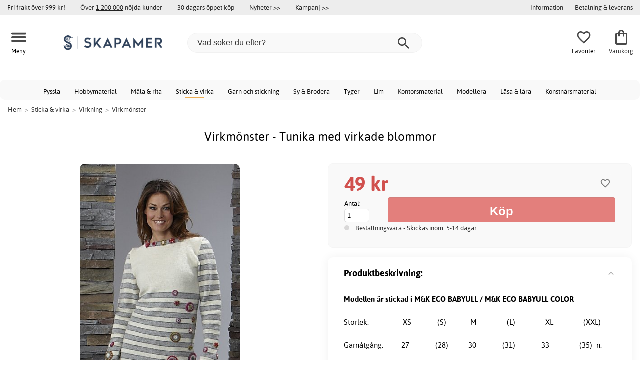

--- FILE ---
content_type: text/html; charset=iso-8859-1
request_url: https://www.skapamer.se/virkmonster-tunika-med-virkade-blommor
body_size: 17153
content:
<!DOCTYPE html>
<html xmlns="http://www.w3.org/1999/xhtml"
xmlns:og="http://opengraphprotocol.org/schema/"
xmlns:fb="http://www.facebook.com/2008/fbml" dir="ltr" lang="sv">
<head>



<!--cache bof product-47507 2026-01-21 04:08:27 https://www.skapamer.se/product-47507/virkmonster-tunika-med-virkade-blommor--><meta http-equiv="Content-Type" content="text/html; charset=iso-8859-1" />
<title>Virkmönster - Tunika med virkade blommor - 49 kr - Virkmönster - Skapamer.se</title>
<meta name="viewport" content="width=device-width, initial-scale=1"/><meta name="description" content="Köp Virkmönster - Tunika med virkade blommor - 49 kr! Modellen är stickad i M&K ECO BABYULL / M&K ECO BABYULL COLOR   Storlek:                ... Låga priser & stort utbud. Fri frakt över 999 kr - Skapamer.se" />
<meta http-equiv="imagetoolbar" content="no" />
<meta name="author" content="Skapamer.se" />
<meta name="generator" content="" />
<link rel="stylesheet" type="text/css" href="/includes/templates/template_ai/css/fontface.css" /><link rel="preload" href="/includes/templates/template_ai/fonts/Asap/asap-regular-webfont.woff2" as="font" type="font/woff2" crossorigin>
<link rel="preload" href="/includes/templates/template_ai/fonts/Asap/asap-bold-webfont.woff2" as="font" type="font/woff2" crossorigin>
<link rel="preload" href="/includes/templates/template_ai/fonts/Asap/asap-bolditalic-webfont.woff2" as="font" type="font/woff2" crossorigin>
<link rel="preload" href="/includes/templates/template_ai/fonts/Asap/asap-italic-webfont.woff2" as="font" type="font/woff2" crossorigin>
<link rel="stylesheet" type="text/css" href="//www.skapamer.se/min/?g=d6b718c7f5f92bae07a69437acdf6ee59f8f85f8.css&amp;1758279311" />


<meta property="og:title" content="Virkmönster - Tunika med virkade blommor - 49 kr - Virkmönster - Skapamer.se"/>
<meta property="og:description" content="Köp Virkmönster - Tunika med virkade blommor - 49 kr! Modellen är stickad i M&amp;K ECO BABYULL / M&amp;K ECO BABYULL COLOR&nbsp;&nbsp; Storlek:&nbsp;&nbsp;&nbsp;&nbsp;&nbsp;&nbsp;&nbsp;&nbsp;&nbsp;&nbsp;&nbsp;&nbsp;&nbsp;&nbsp;&nbsp;&nbsp;... Låga priser & stort utbud. Fri frakt över 999 kr - Skapamer.se"/>
<meta property="og:type" content="product"/>
<meta property="og:image" content="https://cdn.skapamer.com/img/07/56/80/10/356x555/0756801095c2094f5dc380b565e6896f88.jpg"/>
<meta property="og:site_name" content="Skapamer.se"/>
<link rel="canonical" href="https://www.skapamer.se/virkmonster-tunika-med-virkade-blommor"/>
<meta property="fb:admins" content="1670052657" /><meta property="fb:app_id" content="117854874938141" /><script>
	dl = { 
		site_id: "1",
		currency: "SEK",
		page_type: "product_info",
		page_type_key: "products_id",
		page_type_id: "47507",
		product_recommendations: ["86106","47388","48287","59410","48016","47116","47244","47114","47214","47112"],
		tid: "47507",
		products_name: "Virkmönster - Tunika med virkade blommor",
		products_price_ex : 39.2,
		products_price_inc : 49,
		base_products_price_inc : 49,
		products_image : "https://cdn.skapamer.com/img/07/56/80/10/356x555/0756801095c2094f5dc380b565e6896f88.jpg",
		products_url : "https://www.skapamer.se/virkmonster-tunika-med-virkade-blommor",
		products_model : "M10-11094-N",
		products_brand : "Marks &amp; Kattens",
		products_category_1: "Sticka &amp; virka",
		products_category_2: "Virkning",
		products_category_3: "Virkmönster",
		products_categories : ["Sticka &amp; virka","Virkning","Virkmönster"] 
	}
</script><!--ANALYTICS_HTML--><script>uhistory = {};</script><script>dl.trck = true;</script><!-- Global site tag (gtag.js) - Google Ads: 1010632263 -->
        <script async src="https://www.googletagmanager.com/gtag/js?id=AW-1010632263"></script>
        <script>
            window.dataLayer = window.dataLayer || [];
            function gtag(){dataLayer.push(arguments);}
            gtag('js', new Date());
            
                        gtag("consent", "default", {
    "ad_storage": "denied",
    "analytics_storage": "denied",
    "ad_user_data": "denied",
    "ad_personalization": "denied"
});
                        
            
                gtag('config', 'AW-1010632263',{
                allow_enhanced_conversions: 'true',
                cookie_domain: '.www.skapamer.se'});
                
            
                    gtag('config', 'UA-17459675-1',{
                anonymize_ip: 'true',
                site_speed_sample_rate: 100,
                cookie_domain: '.www.skapamer.se',
                cookie_prefix: 'UA'});
                    
            
            gtag('config', 'G-9XNJ4876MQ',{
                link_attribution: 'true',
                anonymize_ip: 'true',
                site_speed_sample_rate: 100,
                cookie_domain: '.www.skapamer.se',
                cookie_prefix: 'GA4'});
            
            
        gtag('event', 'page_view',
            {'send_to': 'AW-1010632263', 'ecomm_prodid': '47507','ecomm_pagetype':'product','ecomm_rec_prodid': dl.product_recommendations,'ecomm_pvalue': 49,'ecomm_totalvalue': 49,'count_visited_products': '','count_visited_prod_or_cat': '0','allow_rm': 'pending'}
        );
        
                        gtag('event', 'view_item', {
                send_to: "UA-17459675-1",
                currency: dl.currency,
                value: dl.products_price_ex,
                items: [ {
                id: "47507",
                name: dl.products_name,
                price: dl.products_price_ex,
                currency: dl.currency,
                quantity: 1,
                category: "Sticka & virka/Virkning"}
                ]});
            
            var gtag_active = true;
                gtag('event', 'view_item', {
                send_to: "G-9XNJ4876MQ",
                currency: dl.currency,
                value: dl.products_price_ex,
                items: [ {
                index: 0,
                item_id: "47507",
                item_name: dl.products_name,
                price: dl.products_price_ex,
                currency: dl.currency,
                quantity: 1,
                item_category: "Virkning",
                item_category2: "Sticka & virka"}
                ]});
            
        </script>
    </head>


<body class="winter" id="productinfoBody">
<!--GTM_BODY--><div id="pad_top"><div class="customer_info_row"><div class="center_menu"><div class="top_bar_arg_holder"><div class="arg">Fri frakt över 999 kr!</div><div class="arg secondary desktop">Över <span style="text-decoration:underline;">1 200 000</span> nöjda kunder</div><div class="arg secondary desktop">30 dagars öppet köp</div></div><div class="top_bar_links_holder"><div class="arg top_bar_link new divhref" href="/?aggregation=all&filter=-new&sort_order=1">Nyheter >></div><div class="arg top_bar_link sale divhref" href="/?aggregation=all&filter=-special">Kampanj >></div></div><div class="top_bar_drop_holder"><div id="dropMenuWrapper">
       <div id="dropMenu">
          <ul class="level1">				
              <li class="submenu"><div><button class="mobile_info_text">Information</button></div>
              <ul class="level2">
          <li><a href="/kopvillkor">Köpvillkor</a></li>
          <li><a href="/om-cookies">Cookiepolicy</a></li>
          <li><a href="https://www.skapamer.se/#setcookies">Cookies</a></li>
          <li><a href="/integritetspolicy">Integritetspolicy</a></li>
          <li><a href="https://www.skapamer.se//faq">Frågor och svar</a></li>
          <li><a href="https://www.skapamer.se//contact_us">Kundservice</a></li>
</ul>
            </li><li><a href="/betalning-leverans"><div>Betalning & leverans</div></a></li>     
          </ul>
  </div>
   
</div></div></div></div><div id="float_menu"><div class="center_menu"><div class="logo_top_row"><div class="top_button_holder top_menu_button_holder"><div class="top_menu_button top_button"><span class="top_icon_holder svg_menu_button"><svg viewBox="0 0 199.39 124.52" fill="#494949" width="30" height="30" ><g><g><path d="M12.51,74.76c1.55,0,3.09,0,4.64,0c4.24,0,8.48,0,12.72,0c6.24,0,12.48,0,18.72,0c7.65,0,15.3,0,22.96,0 c8.34,0,16.68,0,25.03,0c8.42,0,16.84,0,25.26,0c7.89,0,15.78,0,23.67,0c6.64,0,13.27,0,19.91,0c4.8,0,9.59,0,14.39,0 c2.26,0,4.52,0.02,6.78,0c0.1,0,0.2,0,0.29,0c3.21,0,6.57-1.39,8.84-3.66c2.17-2.17,3.8-5.73,3.66-8.84 c-0.14-3.23-1.21-6.59-3.66-8.84c-2.45-2.25-5.45-3.66-8.84-3.66c-1.55,0-3.09,0-4.64,0c-4.24,0-8.48,0-12.72,0 c-6.24,0-12.48,0-18.72,0c-7.65,0-15.3,0-22.96,0c-8.34,0-16.68,0-25.03,0c-8.42,0-16.84,0-25.26,0c-7.89,0-15.78,0-23.67,0 c-6.64,0-13.27,0-19.91,0c-4.8,0-9.59,0-14.39,0c-2.26,0-4.52-0.02-6.78,0c-0.1,0-0.2,0-0.29,0c-3.21,0-6.57,1.39-8.84,3.66 c-2.17,2.17-3.8,5.73-3.66,8.84c0.14,3.23,1.21,6.59,3.66,8.84C6.12,73.35,9.12,74.76,12.51,74.76L12.51,74.76z"></path></g></g><g><g><path d="M12.51,124.51c1.55,0,3.09,0,4.64,0c4.24,0,8.48,0,12.72,0c6.24,0,12.48,0,18.72,0c7.65,0,15.3,0,22.96,0 c8.34,0,16.68,0,25.03,0c8.42,0,16.84,0,25.26,0c7.89,0,15.78,0,23.67,0c6.64,0,13.27,0,19.91,0c4.8,0,9.59,0,14.39,0 c2.26,0,4.52,0.02,6.78,0c0.1,0,0.2,0,0.29,0c3.21,0,6.57-1.39,8.84-3.66c2.17-2.17,3.8-5.73,3.66-8.84 c-0.14-3.23-1.21-6.59-3.66-8.84c-2.45-2.25-5.45-3.66-8.84-3.66c-1.55,0-3.09,0-4.64,0c-4.24,0-8.48,0-12.72,0 c-6.24,0-12.48,0-18.72,0c-7.65,0-15.3,0-22.96,0c-8.34,0-16.68,0-25.03,0c-8.42,0-16.84,0-25.26,0c-7.89,0-15.78,0-23.67,0 c-6.64,0-13.27,0-19.91,0c-4.8,0-9.59,0-14.39,0c-2.26,0-4.52-0.02-6.78,0c-0.1,0-0.2,0-0.29,0c-3.21,0-6.57,1.39-8.84,3.66 c-2.17,2.17-3.8,5.73-3.66,8.84c0.14,3.23,1.21,6.59,3.66,8.84C6.12,123.1,9.12,124.51,12.51,124.51L12.51,124.51z"></path></g></g><g><g><path d="M12.51,25.01c1.55,0,3.09,0,4.64,0c4.24,0,8.48,0,12.72,0c6.24,0,12.48,0,18.72,0c7.65,0,15.3,0,22.96,0 c8.34,0,16.68,0,25.03,0c8.42,0,16.84,0,25.26,0c7.89,0,15.78,0,23.67,0c6.64,0,13.27,0,19.91,0c4.8,0,9.59,0,14.39,0 c2.26,0,4.52,0.02,6.78,0c0.1,0,0.2,0,0.29,0c3.21,0,6.57-1.39,8.84-3.66c2.17-2.17,3.8-5.73,3.66-8.84 c-0.14-3.23-1.21-6.59-3.66-8.84c-2.45-2.25-5.45-3.66-8.84-3.66c-1.55,0-3.09,0-4.64,0c-4.24,0-8.48,0-12.72,0 c-6.24,0-12.48,0-18.72,0c-7.65,0-15.3,0-22.96,0c-8.34,0-16.68,0-25.03,0c-8.42,0-16.84,0-25.26,0c-7.89,0-15.78,0-23.67,0 c-6.64,0-13.27,0-19.91,0c-4.8,0-9.59,0-14.39,0c-2.26,0-4.52-0.02-6.78,0c-0.1,0-0.2,0-0.29,0c-3.21,0-6.57,1.39-8.84,3.66 C1.5,5.84-0.13,9.4,0.01,12.51c0.14,3.23,1.21,6.59,3.66,8.84C6.12,23.59,9.12,25.01,12.51,25.01L12.51,25.01z"></path></g></g></svg></span><span class="text">Meny</span></div></div><div class="top_button_holder top_search_button_holder"><span class="top_button"><span class="top_icon_holder svg_search_button"><svg viewBox="0 0 32 32" version="1.1" fill="#494949" width="30" height="30" ><g stroke-width="1" stroke="none" fill-rule="evenodd" fill="#494949" ><g fill-rule="nonzero"><g><g><path d="M22.7927273,20.1149091 L21.3338182,20.1149091 L20.7869091,19.6567273 C22.5178182,17.5549091 23.6130909,14.9032727 23.6130909,11.8850909 C23.6130909,5.30327273 18.3243636,0 11.7614545,0 C5.28872727,0 0,5.30327273 0,11.8850909 C0,18.4683636 5.28727273,23.7716364 11.8516364,23.7716364 C14.7694545,23.7716364 17.504,22.6734545 19.6014545,20.9367273 L20.1483636,21.3949091 L20.1483636,22.8567273 L29.2654545,32 L32,29.2567273 L22.7927273,20.1149091 Z M11.8516364,20.1149091 C7.29309091,20.1149091 3.648,16.4567273 3.648,11.8850909 C3.648,7.31490909 7.29309091,3.65672727 11.8516364,3.65672727 C16.4101818,3.65672727 20.0581818,7.31636364 20.0581818,11.8850909 C20.0581818,16.4567273 16.4116364,20.1149091 11.8545455,20.1149091 L11.8516364,20.1149091 Z"></path></g></g></g></g></svg></span><span class="text">Sök</span></span></div><div class="top_button_holder top_filter_button_holder"><span class="top_button"><span class="top_filter_icon svg_filter_button">
										<svg viewBox="0 0 48 48" xmlns="http://www.w3.org/2000/svg" fill="#494949" width="30" height="30" ><g stroke-width="0"></g><g stroke-linecap="round" stroke-linejoin="round"></g><g> <title>filter-horizontal</title> <g id="Layer_2" data-name="Layer 2"> <g id="invisible_box" data-name="invisible box"> <rect width="48" height="48" fill="none"></rect> </g> <g id="icons_Q2" data-name="icons Q2"> <path d="M41.8,8H21.7A6.2,6.2,0,0,0,16,4a6,6,0,0,0-5.6,4H6.2A2.1,2.1,0,0,0,4,10a2.1,2.1,0,0,0,2.2,2h4.2A6,6,0,0,0,16,16a6.2,6.2,0,0,0,5.7-4H41.8A2.1,2.1,0,0,0,44,10,2.1,2.1,0,0,0,41.8,8ZM16,12a2,2,0,1,1,2-2A2,2,0,0,1,16,12Z"></path> <path d="M41.8,22H37.7A6.2,6.2,0,0,0,32,18a6,6,0,0,0-5.6,4H6.2a2,2,0,1,0,0,4H26.4A6,6,0,0,0,32,30a6.2,6.2,0,0,0,5.7-4h4.1a2,2,0,1,0,0-4ZM32,26a2,2,0,1,1,2-2A2,2,0,0,1,32,26Z"></path> <path d="M41.8,36H24.7A6.2,6.2,0,0,0,19,32a6,6,0,0,0-5.6,4H6.2a2,2,0,1,0,0,4h7.2A6,6,0,0,0,19,44a6.2,6.2,0,0,0,5.7-4H41.8a2,2,0,1,0,0-4ZM19,40a2,2,0,1,1,2-2A2,2,0,0,1,19,40Z"></path> </g> </g> </g></svg>

										</span><span class="text">Filter</span></span></div><a href="/" class="mobile_logo_container"><div class="mobile_logo"><img src="images/logos/site-SE-logo_250w.png" alt="Skapamer.se"></div></a><a href="/" class="desktop_logo_container"><div class="desktop_logo"><img src="images/logos/site-SE-logo_250w.png" alt="Skapamer.se"></div></a><div class="search_holder"><div class="search_container"><div id="SearchBar" class="search_bar"><form name="quick_find_header" action="https://www.skapamer.se/index.php?main_page=advanced_search_result" method="get" id="ajaxSearchForm"><input type="hidden" name="main_page" value="advanced_search_result" /><span id="product_records" number="10"></span><input type="text" name="keyword" class="searchboxinput" target=".suggestions" autocomplete="off" size="6" placeholder="Vad söker du efter?" aria-label="Vad söker du efter?" /><div class="search_button_holder"><button class="search_button" type="submit"><span class="search_button_icon"><svg viewBox="0 0 32 32" version="1.1"  fill="#494949" width="23" height="23" ><g stroke-width="1" stroke="none" fill-rule="evenodd" fill="#494949" ><g fill-rule="nonzero"><g><g><path d="M22.7927273,20.1149091 L21.3338182,20.1149091 L20.7869091,19.6567273 C22.5178182,17.5549091 23.6130909,14.9032727 23.6130909,11.8850909 C23.6130909,5.30327273 18.3243636,0 11.7614545,0 C5.28872727,0 0,5.30327273 0,11.8850909 C0,18.4683636 5.28727273,23.7716364 11.8516364,23.7716364 C14.7694545,23.7716364 17.504,22.6734545 19.6014545,20.9367273 L20.1483636,21.3949091 L20.1483636,22.8567273 L29.2654545,32 L32,29.2567273 L22.7927273,20.1149091 Z M11.8516364,20.1149091 C7.29309091,20.1149091 3.648,16.4567273 3.648,11.8850909 C3.648,7.31490909 7.29309091,3.65672727 11.8516364,3.65672727 C16.4101818,3.65672727 20.0581818,7.31636364 20.0581818,11.8850909 C20.0581818,16.4567273 16.4116364,20.1149091 11.8545455,20.1149091 L11.8516364,20.1149091 Z"></path></g></g></g></g></svg></span></button><button class="close_search_button ajaxSearchClose" type="submit"><span class="svg_close_search_button_icon">
								    	<svg viewBox="0 0 20 20" version="1.1"><g stroke-width="1" stroke="none" fill-rule="evenodd" fill="none"><g fill-rule="nonzero" fill="#333"><polygon points="20 2 18 0 10 8 2 0 0 2 8 10 0 18 2 20 10 12 18 20 20 18 12 10"></polygon></g></g></svg>
								    </span></button></div></form></div><div class="suggestions"></div></div></div><div class="top_button_holder top_fav_button_holder divhref" href="/list" >
											<div class=" top_button top_button" ><span class="top_icon_holder svg_fav_button"><svg xmlns="http://www.w3.org/2000/svg" fill="#494949" focusable="false" aria-hidden="true" width="32" height="32" viewBox="0 0 24 24"><path d="M16.5 3c-1.74 0-3.41.81-4.5 2.09C10.91 3.81 9.24 3 7.5 3 4.42 3 2 5.42 2 8.5c0 3.78 3.4 6.86 8.55 11.54L12 21.35l1.45-1.32C18.6 15.36 22 12.28 22 8.5 22 5.42 19.58 3 16.5 3m-4.4 15.55-.1.1-.1-.1C7.14 14.24 4 11.39 4 8.5 4 6.5 5.5 5 7.5 5c1.54 0 3.04.99 3.57 2.36h1.87C13.46 5.99 14.96 5 16.5 5c2 0 3.5 1.5 3.5 3.5 0 2.89-3.14 5.74-7.9 10.05"/></svg><span class="fav_count_badge"></span></span><span class="text">Favoriter</span></div>

											</div><div class="top_button_holder divhref" id="top_cart_container"   href="/index.php?main_page=checkout">
													<a class="shopping_bag top_button to_checkout"  href="/index.php?main_page=checkout">
														<span class="top_icon_holder go_to_checkout svg_cart_icon"><svg xmlns="http://www.w3.org/2000/svg" fill="#494949" focusable="false" aria-hidden="true" width="36" height="36" viewBox="0 0 24 24"><path d="M18 6h-2c0-2.21-1.79-4-4-4S8 3.79 8 6H6c-1.1 0-2 .9-2 2v12c0 1.1.9 2 2 2h12c1.1 0 2-.9 2-2V8c0-1.1-.9-2-2-2m-6-2c1.1 0 2 .9 2 2h-4c0-1.1.9-2 2-2m6 16H6V8h2v2c0 .55.45 1 1 1s1-.45 1-1V8h4v2c0 .55.45 1 1 1s1-.45 1-1V8h2z"/></svg><span class="cart_count_on_button"></span></span><span class="text">Varukorg</span>
													</a>
												</div></div></div></div>
		</div><div class="search_holder_row"><input class="search_holder_row_input" size="6" placeholder="Vad söker du efter?" aria-label="Vad söker du efter?"/><div class="search_button_holder"><button class="search_button" type="submit"><span class="search_button_icon"><svg viewBox="0 0 32 32" version="1.1"  fill="#494949" width="23" height="23" ><g stroke-width="1" stroke="none" fill-rule="evenodd" fill="#494949" ><g fill-rule="nonzero"><g><g><path d="M22.7927273,20.1149091 L21.3338182,20.1149091 L20.7869091,19.6567273 C22.5178182,17.5549091 23.6130909,14.9032727 23.6130909,11.8850909 C23.6130909,5.30327273 18.3243636,0 11.7614545,0 C5.28872727,0 0,5.30327273 0,11.8850909 C0,18.4683636 5.28727273,23.7716364 11.8516364,23.7716364 C14.7694545,23.7716364 17.504,22.6734545 19.6014545,20.9367273 L20.1483636,21.3949091 L20.1483636,22.8567273 L29.2654545,32 L32,29.2567273 L22.7927273,20.1149091 Z M11.8516364,20.1149091 C7.29309091,20.1149091 3.648,16.4567273 3.648,11.8850909 C3.648,7.31490909 7.29309091,3.65672727 11.8516364,3.65672727 C16.4101818,3.65672727 20.0581818,7.31636364 20.0581818,11.8850909 C20.0581818,16.4567273 16.4116364,20.1149091 11.8545455,20.1149091 L11.8516364,20.1149091 Z"></path></g></g></g></g></svg></span></button><button class="close_search_button ajaxSearchClose" type="submit"><span class="svg_close_search_button_icon">
								    	<svg viewBox="0 0 20 20" version="1.1"><g stroke-width="1" stroke="none" fill-rule="evenodd" fill="none"><g fill-rule="nonzero" fill="#333"><polygon points="20 2 18 0 10 8 2 0 0 2 8 10 0 18 2 20 10 12 18 20 20 18 12 10"></polygon></g></g></svg>
								    </span></button></div></div>
<!--bof-header logo and navigation display-->
 
<div id="leftshaddow"><div id="mainWrapper" site_id="1" category_id="1643" products_id="47507" >
				<div class="top_menu"> 
					<div class="navbar"><div class="cat_menu"><ul class="nav"><li class="">
							<div class="pop_up_cat_wrapper">
								<a href="/pyssla" a_cat="2918" p_cat="0" class="menulink top">Pyssla</a>
								</div>
								</li><li class="">
							<div class="pop_up_cat_wrapper">
								<a href="/hobbymaterial" a_cat="560" p_cat="2918" class="menulink top">Hobbymaterial</a>
								</div>
								</li><li class="">
							<div class="pop_up_cat_wrapper">
								<a href="/mala-rita" a_cat="2068" p_cat="0" class="menulink top">Måla & rita</a>
								</div>
								</li><li class="">
							<div class="pop_up_cat_wrapper">
								<a href="/sticka-virka" a_cat="2403" p_cat="0" class="menulink top">Sticka & virka</a>
								</div>
								</li><li class="">
							<div class="pop_up_cat_wrapper">
								<a href="/garn" a_cat="1575" p_cat="2403" class="menulink top">Garn och stickning</a>
								</div>
								</li><li class="">
							<div class="pop_up_cat_wrapper">
								<a href="/sy-brodera" a_cat="2067" p_cat="0" class="menulink top">Sy & Brodera</a>
								</div>
								</li><li class="">
							<div class="pop_up_cat_wrapper">
								<a href="/tyger" a_cat="1762" p_cat="2067" class="menulink top">Tyger</a>
								</div>
								</li><li class="">
							<div class="pop_up_cat_wrapper">
								<a href="/lim" a_cat="683" p_cat="2393" class="menulink top">Lim</a>
								</div>
								</li><li class="">
							<div class="pop_up_cat_wrapper">
								<a href="/kontorsmaterial" a_cat="2687" p_cat="0" class="menulink top">Kontorsmaterial</a>
								</div>
								</li><li class="">
							<div class="pop_up_cat_wrapper">
								<a href="/barnlera" a_cat="1937" p_cat="1274" class="menulink top">Modellera</a>
								</div>
								</li><li class="">
							<div class="pop_up_cat_wrapper">
								<a href="/lasa-lara" a_cat="2700" p_cat="0" class="menulink top">Läsa & lära</a>
								</div>
								</li><li class="">
							<div class="pop_up_cat_wrapper">
								<a href="/konstnarsmaterial" a_cat="963" p_cat="0" class="menulink top">Konstnärsmaterial</a>
								</div>
								</li></ul><a href="#" class="mobile_menu_button"></a></div></div>				 </div> 
				 											<div class="crumbholder"><div id="navBreadCrumb"><span class="home count4" type="home">  <a href="/">Hem</a><span class="bcsep">&gt;</span></span><span class="index count4" type="index"><span><a href="/sticka-virka"><span>Sticka & virka</span></a></span><span class="bcsep">&gt;</span></span><span class="index count4" type="index"><span><a href="/virkning"><span>Virkning</span></a></span><span class="bcsep">&gt;</span></span><span class="index count4" type="index"><span><a href="/virkmonster"><span>Virkmönster</span></a></span></span></div></div>
					
  <div width="999" border="0" cellspacing="0" cellpadding="0" id="contentMainWrapper" summary="content">
<div class="top_level_menu" style="display:none;"><div id="left_menu_categories" style="display:"><ul class="jqNavigation"><li class=" normal  exp top">
																					<a href="/pyssla" a_cat="2918" class="menulink"><span class="name">Pyssla</span></a><span id="cat_2918" class="toggle expandable"></span></li><li class=" normal  exp top">
																					<a href="/mala-rita" a_cat="2068" class="menulink"><span class="name">Måla & rita</span></a><span id="cat_2068" class="toggle expandable"></span></li><li class=" normal  exp top">
																					<a href="/sticka-virka" a_cat="2403" class="menulink"><span class="name">Sticka & virka</span></a><span id="cat_2403" class="toggle expandable"></span></li><li class=" normal  exp top">
																					<a href="/sy-brodera" a_cat="2067" class="menulink"><span class="name">Sy & Brodera</span></a><span id="cat_2067" class="toggle expandable"></span></li><li class=" normal  nonexp top">
																					<a href="/fyndhorna" a_cat="1862" class="menulink"><span class="name">Fyndhörna</span></a></li><li class=" normal  exp top">
																					<a href="/kontorsmaterial" a_cat="2687" class="menulink"><span class="name">Kontorsmaterial</span></a><span id="cat_2687" class="toggle expandable"></span></li><li class=" normal  exp top">
																					<a href="/hogtider" a_cat="2976" class="menulink"><span class="name">Högtider</span></a><span id="cat_2976" class="toggle expandable"></span></li><li class=" normal  exp top">
																					<a href="/lasa-lara" a_cat="2700" class="menulink"><span class="name">Läsa & lära</span></a><span id="cat_2700" class="toggle expandable"></span></li><li class=" normal  exp top">
																					<a href="/skola-utveckling" a_cat="2983" class="menulink"><span class="name">Skola & utveckling</span></a><span id="cat_2983" class="toggle expandable"></span></li><li class=" normal  exp top">
																					<a href="/konstnarsmaterial" a_cat="963" class="menulink"><span class="name">Konstnärsmaterial</span></a><span id="cat_963" class="toggle expandable"></span></li><hr class="separator"/>  <li><div id="special_category_css" class="menulink divhref" href="/?aggregation=all&filter=-special">Kampanjprodukter</div></li>
  <li><div id="new_category_css" class="menulink divhref" href="/?aggregation=all&filter=-new&sort_order=1">Nyheter</div></li>
  <li><div id="featured_category_css" class="menulink divhref" href="/?aggregation=all&filter=-rec">Rekommenderade produkter</div></li>
  <li><div id="all_category_css" class="menulink divhref" href="/?aggregation=all">Alla produkter</div></li>
  <li><a id="brands_css" class="menulink divhref" href="/brands">Varumärken</a></li>
</ul></div>
</div><div class="categories_menu" ><div id="left_menu_categories" style="display:"><ul class="jqNavigation"><li class="on normal  exp top">
																					<a href="/sticka-virka" a_cat="2403" class="menulink on"><span class="name">Sticka & virka</span></a><span id="cat_2403" class="toggle expandable active"></span>
<ul id="cat_holder_2403">
<li class=" normal  exp">
																					<a href="/garn" a_cat="1575" class="menulink"><span class="name">Garn</span></a><span id="cat_1575" class="toggle expandable"></span></li><li class=" normal  exp">
																					<a href="/stickning" a_cat="2417" class="menulink"><span class="name">Stickning</span></a><span id="cat_2417" class="toggle expandable"></span></li><li class="on normal  exp">
																					<a href="/virkning" a_cat="2418" class="menulink on"><span class="name">Virkning</span></a><span id="cat_2418" class="toggle expandable active"></span>
<ul id="cat_holder_2418">
<li class=" normal  nonexp">
																					<a href="/virknalar" a_cat="1726" class="menulink"><span class="name">Virknålar</span></a></li><li class=" normal  exp">
																					<a href="/virkgarn" a_cat="1985" class="menulink"><span class="name">Virkgarn</span></a><span id="cat_1985" class="toggle expandable"></span></li><li class="on normal  nonexp">
																					<a href="/virkmonster" a_cat="1643" class="menulink on currentcat"><span class="name">Virkmönster</span></a></li>        </ul>
</li><li class=" normal  exp">
																					<a href="/broderi-produkter" a_cat="2299" class="menulink"><span class="name">Broderi-produkter</span></a><span id="cat_2299" class="toggle expandable"></span></li><li class=" normal  exp">
																					<a href="/vavning" a_cat="834" class="menulink"><span class="name">Vävning</span></a><span id="cat_834" class="toggle expandable"></span></li><li class=" normal  exp">
																					<a href="/makrame" a_cat="2404" class="menulink"><span class="name">Makramé</span></a><span id="cat_2404" class="toggle expandable"></span></li><li class=" normal  exp">
																					<a href="/tovning-nalfiltning" a_cat="1582" class="menulink"><span class="name">Tovning / Nålfiltning</span></a><span id="cat_1582" class="toggle expandable"></span></li><li class=" normal  exp">
																					<a href="/tillbehor-till-sticka-virka-knyta-vava" a_cat="1581" class="menulink"><span class="name">Tillbehör till sticka, virka, knyta & väva</span></a><span id="cat_1581" class="toggle expandable"></span></li>    </ul>
</li></ul></div>
</div><div id="navColumnMain" style="width:100%">










<div class="centerColumn" id="productGeneral">









<div class="informationback">

<div class="informationbox">




    <div class="prod_holder_half" style="float:right;">
        <div class="infodisplay_headerbox">

		<h1>Virkmönster - Tunika med virkade blommor</h1>
			<div class="infodisplaybox_modelnr"><div class="itemmodel">Art: <span>47507</span> | PG: M10</div></div>		

        </div>
        
        
		 
		    <!-- bof: dgReviews-->

    <br/>
<!-- eof: also_purchased -->
            <!--eof Product date added/available -->			







        

    </div>

    
  <div class="prod_holder_half infodisplay_left">

        
		
		<!--bof Main Product Image -->
		
		<div class="infodisplay_mainimage centeredContent">
			<div class="p_wrap" id="productMainImage">
				<center><div class="p_images_holder no_extra"><div class="pimg_nav">
													<button class="pimg prev"></button>
													<div class="product_slideshow_holder">
												
														<div id="prod_slideshow" class="slides"><div class="prod_slide" id="slide-1">
									<span class="main_imgholder modal_image" group="imagegroup" title="Virkmönster - Tunika med virkade blommor" href="https://cdn.skapamer.com/img/07/56/80/10/356x555/0756801095c2094f5dc380b565e6896f88.jpg">
										
									<img src="https://cdn.skapamer.com/img/07/56/80/10/356x555/0756801095c2094f5dc380b565e6896f88.jpg" alt="Virkmönster - Tunika med virkade blommor" title="Virkmönster - Tunika med virkade blommor" width="356" height="555" fetchpriority="high"  srcset="https://cdn.skapamer.com/img/07/56/80/10/356x555/0756801095c2094f5dc380b565e6896f88.jpg 600w, https://cdn2.skapamer.com/img/07/56/80/10/400x400/0756801095c2094f5dc380b565e6896f88.jpg 400w, https://cdn2.skapamer.com/img/07/56/80/10/300x300/0756801095c2094f5dc380b565e6896f88.jpg 300w, https://cdn3.skapamer.com/img/07/56/80/10/200x200/0756801095c2094f5dc380b565e6896f88.jpg 200w"  /></span>
								</div></div>
													
													</div>
													<button class="pimg next"></button>
												</div></div></center><a href="https://cdn.skapamer.com/img/07/56/80/10/356x555/0756801095c2094f5dc380b565e6896f88.jpg" class="enlarge_image_link">Bild på Virkmönster - Tunika med virkade blommor</a>			<!--eof Main Product Image-->
				
			</div>
		</div>
			<!--bof Additional Product Images -->
			
		


		<!--eof Additional Product Images -->

                
                


<!--eof Tell a Friend button -->
		
				
		
			   

				  		
				
		<!--eof Reviews button and count -->


 
 		

					


    </div>
        
        
        
           
   
    

					  


<!--bof Product description -->








<div class="prod_holder_half cartaddreal_holder s" style="float:right;clear:right;"><div class="cartaddreal"><form name="cart_quantity" action="/virkmonster-tunika-med-virkade-blommor?action=add_product" method="post" enctype="multipart/form-data"><div class="button_price"><div class="cart_price_and_fav"><div class="cart_price_and_date"><div class="productPrices" itemprop="offers" itemscope itemtype="http://schema.org/Offer"> <span id="productPrices" itemprop="availability" content="http://schema.org/InStock"><span class="calc_price"><div class="price_row"><meta itemprop="priceCurrency" content="SEK"><meta itemprop="price" content="49"><span class="currentprice ">49&nbsp;kr</span></div></span></div></div>
																								<div class="fav"></div>
																							</div><div class="stock_and_button"><div class="qty_and_button"><div class="product_amount_form">
										<div class="product_amount_input">Antal: <input name="cart_quantity" value="1" size="2"/></div><input type="hidden" name="products_id" value="47507" /><input type="hidden" name="tid" value="47507" /></div><input class="cssButton button_in_cart"  type="submit" value="Köp" /></div><span class="cart_min_qty"></span><div id="productStock" class="stock_47507 ondemand" prid="47507"><div class="product_info_stock ondemand"><div class="stock_status_icon ondemand"></div><span>Beställningsvara - Skickas inom: 5-14 dagar</span></div></div></div><div class="accessories_holder"></div><div class="current_attributes" style="display:none;"><ul class="cartAttribsList"></ul></div></div></form></div></div><div class="start_dynamic prod_holder_half"></div><div class="prod_holder_half  infodisplaybox_holder">
			<div class="infodisplaybox"><div class="products_description p_wrap">
                                            <div class="header products_description_header toggle_link active" shref=".products_description_content" ><div class="header_icon" style="width: 1.5em; height: 1.5em;"></div><span class="toggle_drop" >Produktbeskrivning:</span></div>
	                                            <div class="products_description_content content"><p><strong>Modellen är stickad i M&amp;K ECO BABYULL / M&amp;K ECO BABYULL COLOR&nbsp;&nbsp; </strong></p><p>Storlek:&nbsp;&nbsp;&nbsp;&nbsp;&nbsp;&nbsp;&nbsp;&nbsp;&nbsp;&nbsp;&nbsp;&nbsp;&nbsp;&nbsp;&nbsp;&nbsp; XS&nbsp;&nbsp;&nbsp;&nbsp;&nbsp;&nbsp;&nbsp;&nbsp;&nbsp;&nbsp;&nbsp;&nbsp; (S)&nbsp;&nbsp;&nbsp;&nbsp;&nbsp;&nbsp;&nbsp;&nbsp;&nbsp;&nbsp;&nbsp; M&nbsp;&nbsp;&nbsp;&nbsp;&nbsp;&nbsp;&nbsp;&nbsp;&nbsp;&nbsp;&nbsp;&nbsp;&nbsp;&nbsp; (L)&nbsp;&nbsp;&nbsp;&nbsp;&nbsp;&nbsp;&nbsp;&nbsp;&nbsp;&nbsp;&nbsp;&nbsp;&nbsp;&nbsp; XL&nbsp;&nbsp;&nbsp;&nbsp;&nbsp;&nbsp;&nbsp;&nbsp;&nbsp;&nbsp;&nbsp;&nbsp;&nbsp;&nbsp; (XXL) </p><p>Garnåtgång:&nbsp;&nbsp;&nbsp;&nbsp;&nbsp;&nbsp;&nbsp;&nbsp; 27&nbsp;&nbsp;&nbsp;&nbsp;&nbsp;&nbsp;&nbsp;&nbsp;&nbsp;&nbsp;&nbsp;&nbsp; (28)&nbsp;&nbsp;&nbsp;&nbsp;&nbsp;&nbsp;&nbsp;&nbsp;&nbsp; 30&nbsp;&nbsp;&nbsp;&nbsp;&nbsp;&nbsp;&nbsp;&nbsp;&nbsp;&nbsp;&nbsp;&nbsp; (31)&nbsp;&nbsp;&nbsp;&nbsp;&nbsp;&nbsp;&nbsp;&nbsp;&nbsp;&nbsp;&nbsp;&nbsp; 33&nbsp;&nbsp;&nbsp;&nbsp;&nbsp;&nbsp;&nbsp;&nbsp;&nbsp;&nbsp;&nbsp;&nbsp;&nbsp;&nbsp; (35)&nbsp;&nbsp;n. </p><p>&nbsp;&nbsp;&nbsp;&nbsp;&nbsp;&nbsp;&nbsp;&nbsp;&nbsp;&nbsp;&nbsp;&nbsp;&nbsp;&nbsp;&nbsp;&nbsp;&nbsp;&nbsp;&nbsp;&nbsp;&nbsp;&nbsp;&nbsp;&nbsp;&nbsp;&nbsp;&nbsp;&nbsp;&nbsp;&nbsp; Fg 173, 172, 171, 187, 178, 179, 180, 183 </p><p>Rundsticka:&nbsp;&nbsp;&nbsp;&nbsp;&nbsp;&nbsp;&nbsp;&nbsp;&nbsp; Pony 2½ mm, 60 cm och 3 mm,&nbsp; 80 cm</p><p>Strumpstickor:&nbsp;&nbsp;&nbsp;&nbsp; Pony 3 mm.</p><p>Virknål:&nbsp;&nbsp;&nbsp;&nbsp;&nbsp;&nbsp;&nbsp;&nbsp;&nbsp;&nbsp;&nbsp;&nbsp;&nbsp;&nbsp;&nbsp;&nbsp; Pony 2½ mm</p></div>
											</div></div>
		</div><div class="prod_holder_half  products_specifications_holder">
								<div class="products_specifications p_wrap">
									<div class="header toggle_link active" shref=".products_specification_content" ><div class="header_icon" style="width: 1.5em; height: 1.5em;"></div><span class="toggle_drop" >Specifikationer</span></div>
									<div class="products_specification_content content">
									<div class="div_grid">
																 <div class="div_cell option">SKU:</div><div class="div_cell">47507</div><div class="div_cell option">ID:</div><div class="div_cell">47507</div>
														</div>
									</div>
								</div> </div><div class="prod_holder_half  "><div class="prod_info_category p_wrap" id="prod_info_category"><div class="header toggle_link active" shref=".prod_info_category_content" ><span class="header_icon" style="width: 1.5em; height: 1.5em;"></span><span class="toggle_drop" >Kategorier & taggar</span></div><div class="prod_info_category_content content"><div class="div_cell option">Varumärke:</div><div class="div_cell"><a href="/marks-kattens">Marks & Kattens</a></div><div class="div_grid">
												<div class="div_cell option">Produktkategori:</div><div class="div_cell"><span id="first_cat"></span><span class="products_categories_row2" type="cPath" tag_navid="1643" navval="_2403_2418_1643_" ><a href="/virkmonster">
																						<span >Virkmönster</span>
																					</a></span></div></div><div class="div_grid">
										<div class="div_cell option">Taggar:</div><div class="div_cell"><span tag_navid="2418"><a href="/virkning"><span>Virkning</span></a></span>, <span tag_navid="2403"><a href="/sticka-virka"><span>Sticka & virka</span></a></span></div></div></div></div></div>
			




   

	




<!--eof Add to Cart Box-->







<!--bof Tell a Friend box -->








				




    


<div class="xsell-holder prod_holder_half"></div>					
					<!--eof Attributes Compare Module -->

				



			
			</div><div class="prod_holder_full other_products_suggestions" products_id="47507" current_category_id="1643" also_purchased="86106 47388 48287 59410 48016 47116 47244 47114 47214 47112 47642 47622 47614 47607 47605 47604 47252 47157 47211 47288 47126 47747 47502 47489 47122 47328 47310 47438" products_similiar_key=""></div>					

	</div>



	



</div>

	

<!--bof free ship icon  -->
<!--eof free ship icon  -->










<!--bof Quantity Discounts table -->
<!--eof Quantity Discounts table -->



















<!--bof Prev/Next bottom position -->
<!--eof Prev/Next bottom position -->











<!--COOKIE_CONSENT--></div>
</div>



	<div id="navSuppWrapper">
	<div id="navSupp">
		<div class="footer_section">
		<div class="footer_header">Varför handla på Skapamer.se</div>
		<ul><li>Låga priser & stort utbud</li><li>Fri frakt över 999 kr</li><li>Ingen fakturaavgift</li><li>30 dagars öppet köp</li><li>Trevlig kundservice</li></ul>
				</div>
				
				<div class="footer_section">
				<div class="footer_header">Viktiga länkar</div>
		<ul>
<li><a href="https://www.skapamer.se//contact_us">Kundservice</a></li>
<li><a href="/kopvillkor">Köpvillkor</a></li>
<li><a href="/om-cookies">Cookiepolicy</a></li>
<li><a href="https://www.skapamer.se/#setcookies">Cookies</a></li>
<li><a href="/integritetspolicy">Integritetspolicy</a></li>
		</ul>
		</div><div class="footer_section">
			<div class="footer_header">Kundsupport</div>
			<ul>
				<li>Vår kunniga och tillmötesgående kundservice finns här för att hjälpa dig och svara på alla frågor som rör ditt köp!</li>
				<li class="kundservice_button_item"> 
					<button class="kundservice_button">
						<a href="/contact_us">
							<div class="kundservice_button_content">
								<span class="">Kundservice</span>			
								<svg fill="#666" width="20" height="24" xmlns="http://www.w3.org/2000/svg"><path d="M15.883 12l-7.527 6.235.644.765 9-7.521-9-7.479-.645.764 7.529 6.236h-21.884v1h15.883z"/></svg>
							</div>
						</a>
					</button>
				</li>
			</ul>
		</div>
		
		

			</div><div id="bottomNav">

			<div id="siteinfoSocial"><div class="social_list"><a href="https://www.facebook.com/skapamer" rel="nofollow"><img width="50" height="50" src="https://cdn2.skapamer.com/images/includes_images/icons/social/facebook.png" alt="Skapamer.se på facebook" title="Skapamer.se på facebook"></a><a href="https://www.instagram.com/skapamer" rel="nofollow"><img width="50" height="50" src="https://cdn.skapamer.com/images/includes_images/icons/social/instagram.png" alt="Skapamer.se på instagram" title="Skapamer.se på instagram"></a></div></div>
			<div id="siteinfoSubscribe" class="subscribegraph">
				<div class="row">	
				    <div class="txt">Få de bästa erbjudandena först! Prenumerera på vårt nyhetsbrev idag</div>
					<div class="input">
						<input type="email" name="email_address_newsletter" value="" class="newsletter_field" autocomplete="email" placeholder="Fyll i din e-postadress"/>
						<input class="newsletter_button" type="button" value="Prenumerera">
					</div>
				</div>
				<div class="policy-text"><p>Genom att bli medlem godkänner du Skapamer.se <a href="/integritetspolicy">Integritetspolicy.</a></p></div>
			</div>
			</div>
		</div>
		</div><footer><div id="siteinfoLegal" class="legalCopyright">Copyright © 2026 Skapamer.se. Alla rättigheter reserverade. Denna sida använder sig av Cookies för att förbättra din upplevelse. Genom att använda sidan samtycker du till detta. Skapamer.se är en del av Skapamer.</div></footer>  
  


</div>
<!--TO_DESKTOP_SITE-->

<script type="application/ld+json">{"@context":"http:\/\/schema.org","@type":"Organization","name":"Skapamer","alternateName":"Skapamer.se","url":"https:\/\/www.skapamer.se","logo":"https:\/\/www.skapamer.se\/images\/graphics\/dynamic_graphics\/logos\/www.skapamer.se.png?1697629693","contactPoint":{"@type":"ContactPoint","contactType":"customer support","telephone":"+46","email":"kundservice@skapamer.se","areaServed":["SE"]},"sameAs":["https:\/\/www.facebook.com\/skapamer","https:\/\/www.instagram.com\/skapamer"]}</script><script type="application/ld+json">{"@context":"http:\/\/schema.org","@type":"WebSite","url":"https:\/\/www.skapamer.se","potentialAction":{"@type":"SearchAction","target":"https:\/\/www.skapamer.se\/index.php?main_page=advanced_search_result&keyword={search_term_string}","query-input":"required name=search_term_string"}}</script><script type="application/ld+json">{"@context":"https:\/\/schema.org","@type":"BreadcrumbList","itemListElement":[{"@type":"ListItem","position":"1","item":{"@id":"https:\/\/www.skapamer.se\/sticka-virka","name":"Sticka & virka"}},{"@type":"ListItem","position":"2","item":{"@id":"https:\/\/www.skapamer.se\/virkning","name":"Virkning"}},{"@type":"ListItem","position":"3","item":{"@id":"https:\/\/www.skapamer.se\/virkmonster","name":"Virkm\u00f6nster"}}]}</script><script type="application/ld+json">{"@context":"http:\/\/schema.org\/","@type":"Product","url":"https:\/\/www.skapamer.se\/virkmonster-tunika-med-virkade-blommor","name":"Virkm\u00f6nster - Tunika med virkade blommor","sku":"47507","mpn":"M10-11094-N","itemCondition":"http:\/\/schema.org\/NewCondition","image":["https:\/\/cdn.skapamer.com\/img\/07\/56\/80\/10\/356x555\/0756801095c2094f5dc380b565e6896f88.jpg"],"category":["Virkm\u00f6nster","Virkning","Sticka & virka"],"brand":{"@type":"Brand","name":"Marks & Kattens","url":"https:\/\/www.skapamer.se\/marks-kattens","logo":"https:\/\/cdn3.skapamer.com\/images\/product_images\/o\/marks&kattens_1656496923__97956.original.jpg"},"description":"Modellen \u00e4r stickad i M&amp;K ECO BABYULL \/ M&amp;K ECO BABYULL COLOR&nbsp;&nbsp;    Storlek:&nbsp;&nbsp;&nbsp;&nbsp;&nbsp;&nbsp;&nbsp;&nbsp;&nbsp;&nbsp;&nbsp;&nbsp;&nbsp;&nbsp;&nbsp;&nbsp; XS&nbsp;&nbsp;&nbsp;&nbsp;&nbsp;&nbsp;&nbsp;&nbsp;&nbsp;&nbsp;&nbsp;&nbsp; (S)&nbsp;&nbsp;&nbsp;&nbsp;&nbsp;&nbsp;&nbsp;&nbsp;&nbsp;&nbsp;&nbsp; M&nbsp;&nbsp;&nbsp;&nbsp;&nbsp;&nbsp;&nbsp;&nbsp;&nbsp;&nbsp;&nbsp;&nbsp;&nbsp;&nbsp; (L)&nbsp;&nbsp;&nbsp;&nbsp;&nbsp;&nbsp;&nbsp;&nbsp;&nbsp;&nbsp;&nbsp;&nbsp;&nbsp;&nbsp; XL&nbsp;&nbsp;&nbsp;&nbsp;&nbsp;&nbsp;&nbsp;&nbsp;&nbsp;&nbsp;&nbsp;&nbsp;&nbsp;&nbsp; (XXL)   Garn\u00e5tg\u00e5ng:&nbsp;&nbsp;&nbsp;&nbsp;&nbsp;&nbsp;&nbsp;&nbsp; 27&nbsp;&nbsp;&nbsp;&nbsp;&nbsp;&nbsp;&nbsp;&nbsp;&nbsp;&nbsp;&nbsp;&nbsp; (28)&nbsp;&nbsp;&nbsp;&nbsp;&nbsp;&nbsp;&nbsp;&nbsp;&nbsp; 30&nbsp;&nbsp;&nbsp;&nbsp;&nbsp;&nbsp;&nbsp;&nbsp;&nbsp;&nbsp;&nbsp;&nbsp; (31)&nbsp;&nbsp;&nbsp;&nbsp;&nbsp;&nbsp;&nbsp;&nbsp;&nbsp;&nbsp;&nbsp;&nbsp; 33&nbsp;&nbsp;&nbsp;&nbsp;&nbsp;&nbsp;&nbsp;&nbsp;&nbsp;&nbsp;&nbsp;&nbsp;&nbsp;&nbsp; (35)&nbsp;&nbsp;n.   &nbsp;&nbsp;&nbsp;&nbsp;&nbsp;&nbsp;&nbsp;&nbsp;&nbsp;&nbsp;&nbsp;&nbsp;&nbsp;&nbsp;&nbsp;&nbsp;&nbsp;&nbsp;&nbsp;&nbsp;&nbsp;&nbsp;&nbsp;&nbsp;&nbsp;&nbsp;&nbsp;&nbsp;&nbsp;&nbsp; Fg 173, 172, 171, 187, 178, 179, 180, 183   Rundsticka:&nbsp;&nbsp;&nbsp;&nbsp;&nbsp;&nbsp;&nbsp;&nbsp;&nbsp; Pony 2\u00bd mm, 60 cm och 3 mm,&nbsp; 80 cm  Strumpstickor:&nbsp;&nbsp;&nbsp;&nbsp; Pony 3 mm.  Virkn\u00e5l:&nbsp;&nbsp;&nbsp;&nbsp;&nbsp;&nbsp;&nbsp;&nbsp;&nbsp;&nbsp;&nbsp;&nbsp;&nbsp;&nbsp;&nbsp;&nbsp; Pony 2\u00bd mm","offers":[{"@type":"Offer","availability":"http:\/\/schema.org\/InStock","url":"https:\/\/www.skapamer.se\/virkmonster-tunika-med-virkade-blommor","price":"49","priceCurrency":"SEK","itemCondition":"http:\/\/schema.org\/NewCondition"}]}</script><!--cache eof --><script type="text/javascript" src="/includes/templates/template_ai/jscript/jquery/jquery.min.js"></script><script type="text/javascript" src="/includes/templates/template_ai/jscript/jquery/jquery-ui.min.js"></script><script type="text/javascript" src="//www.skapamer.se/min/?g=5141f0914c47da8c42c65e1eb381fbc7db2857b9.js&amp;1758279311"></script>

<div style="display:none;">
<div id="message_stack_content"></div><div id="postload_display"><div class="stock_47507"><div class="product_info_stock ondemand"><div class="stock_status_icon ondemand"></div><span>Beställningsvara - Skickas inom: 5-14 dagar</span></div></div><div class="shopping-cart-content" id="topcartcontent"><b class="cart_count">0</b> <span style="display:none"></span><br />
				<span id="v1_no_freight">Fri frakt över 999 kr!</span></div><div class="cart_count_on_button">0</div></div>	
</div>
<script>
//bof messagestack
theParent = document.getElementById("navColumnMain");
theKid = document.getElementById("message_stack_content");
if(theKid.innerHTML != ''){
theParent.insertBefore(theKid, theParent.firstChild);
}

//bof product info
var post_load_items = document.getElementById('postload_display').childNodes;
[].slice.call(post_load_items).forEach(function (post_load_item) {
	var divs = document.getElementsByClassName(post_load_item.className);
		[].slice.call(divs).forEach(function (div) {
			div.innerHTML = post_load_item.innerHTML;
		});
});

//BOF delivery timer
var element =  document.getElementById('sec_left');
if (typeof(element) != 'undefined' && element != null){
  var seconds_until_done = element.getAttribute("sec_left");
	startTimer_delivery(seconds_until_done);
} 
</script>	

	<script>
				var sa = '';
		var ssnid = '';
		page_view = { 
		site_id: '1',
		page_type: 'product_info',
		page_type_key: 'products_id',
		page_type_id : '47507',
		page_type_query : '',
		time : '1769019950',
		referrer : '',
		referrer_path : '',
		referrer_query_string : '',
		landing_page_query_string : '',
		isbot: 'yes'
		}
				page_view.analytics_user_id = sa;
		page_view.collected = false;
	</script>
	
                <script>
                    if(dl.trck){
                        jQuery(document).ready(function() { 
                            jQuery('.button_buy_now, .button_in_cart').live('click', function() {
                                if(jQuery(this).hasClass('button_buy_now')){
                                    var products_id = jQuery(this).closest('.add_to_cart_ajax').attr('products_id');
                                    var cart_quantity = jQuery(this).closest('form[name="cart_quantity"]').find('input[name="cart_quantity"]').val();
                                    var p_price = jQuery(this).closest('form[name="cart_quantity"]').find('.currentprice').text();
                                    p_price = p_price.replace(/[^\d.]/g, '');
                                }
                                var cart_quantity = 1;
                                if(jQuery(this).hasClass('button_in_cart')){
                                    /*if(typeof jQuery(this).closest('form[name="cart_quantity"]')  !== 'undefined'){
                                        var products_id = jQuery(this).closest('form[name="cart_quantity"]').find('input[name="products_id"]').val();
                                        var cart_quantity = jQuery(this).closest('form[name="cart_quantity"]').find('input[name="cart_quantity"]').val();
                                        var p_price = jQuery(this).closest('form[name="cart_quantity"]').find('.currentprice').text();
                                        p_price = p_price.replace(/[^\d.]/g, '');                                        
                                    }*/
                                    //console.log($(this).closest('.ProductVariantBox'));
                                    if($(this).closest('.ProductVariantBox').length){
                                        //console.log('add_to_cart var');
                                        var c_form = $(this).closest('.ProductVariantBox'); 
                                        var products_id = $(c_form).find('input[name="products_id"]').val();
                                        var cart_quantity = $(c_form).find('input[name="cart_quantity"]').val();
                                        var p_price = $(c_form).find('.currentprice').text();
                                    }else if($(this).closest('form[name="cart_quantity"]').length){
                                        //console.log('add_to_cart norm');
                                        var c_form = $(this).closest('form[name="cart_quantity"]'); 
                                        var products_id = $(c_form).find('input[name="products_id"]').val();
                                        var cart_quantity = $(c_form).find('input[name="cart_quantity"]').val();
                                        var p_price = $(c_form).find('.currentprice').text();
                                    }else if($(this).closest('table.stock_keeping_prod_table tr').length){
                                        //console.log('add_to_cart stock');
                                        var c_form = $(this).closest('table.stock_keeping_prod_table tr'); 
                                        var products_id = $(c_form).find('input[name="products_id"]').val();
                                        var cart_quantity = $(c_form).find('input[name="cart_quantity"]').val();
                                        if($(c_form).find('.productSpecialPrice').length  > 0){
                                            //console.log('price 1');
                                            var p_price = $(c_form).find('.productSpecialPrice').text();
                                        }else if($(c_form).find('.currentprice').length){
                                            //console.log('price 2');
                                            var p_price = $(c_form).find('.currentprice').text();
                                        }else{
                                            //console.log('price 3');
                                        }
                                                                            
                                    }
                                }


                                    var n = p_price.indexOf('\/');
                                    if(n != -1){
                                        p_price = p_price.substring(0, n);
                                        p_price = p_price.replace(/[^\d.]/g, ''); 
                                        p_price = p_price/cart_quantity;
                                    }else{
                                        p_price = p_price.replace(/[^\d.]/g, ''); 
                                    }
                                    
                            
                                    /*gtag('event',  'add_to_cart',  {
                                      'currency': dl.currency,
                                      'value': (p_price*cart_quantity),
                                      'items': [{
                                        'item_id': products_id,
                                        'quantity': cart_quantity,
                                        'price': p_price*1
                                      }]
                                    });*/


                                    var item_obj = {};
                                    item_obj.item_id = products_id;
                                    item_obj.item_name = dl.products_name;
                                    item_obj.item_brand = dl.products_brand;
                                    item_obj.quantity = cart_quantity;
                                    item_obj.price = p_price*1;

                                    if(typeof dl.products_category_1 !== 'undefined'){
                                        item_obj.item_category = dl.products_category_1;
                                    }
                                    if(typeof dl.products_category_2 !== 'undefined'){
                                        item_obj.item_category2 = dl.products_category_2;
                                    }
                                    if(typeof dl.products_category_3 !== 'undefined'){
                                        item_obj.item_category3 = dl.products_category_3;
                                    }
                                    if(typeof dl.products_category_4 !== 'undefined'){
                                        item_obj.item_category4 = dl.products_category_4;
                                    }
                                    if(typeof dl.products_category_5 !== 'undefined'){
                                        item_obj.item_category5 = dl.products_category_5;
                                    }
                                    

                                    var add_to_cart_event = {
                                      'items': [item_obj]
                                    };
                                    gtag('event',  'add_to_cart',  add_to_cart_event);
                                    //console.log(add_to_cart_event);
                                    
                            });
                        });

                        // search
                        function ga4_search(autocomplete_term){
                            var curr_search_term = jQuery('.searchboxinput').val();
                            if(curr_search_term !=''){
                                if(autocomplete_term != ''){
                                    gtag('event', 'search', {
                                      search_term: curr_search_term,
                                      autocomplete_click: autocomplete_term
                                    }); 
                                }else{
                                    gtag('event', 'search', {
                                      search_term: curr_search_term
                                    });
                                }
                            }
                        }
                        jQuery('.ajaxSearchItems a').live('mousedown', function() {
                            ga4_search($(this).text());
                        });
                        jQuery('form#ajaxSearchForm').live('submit', function() {
                            ga4_search('');
                        });


                        // end search





                        // filters
                        $('.categories_filter_value').live('click', function() {
                            var filter_val_id = $(this).attr('ovid');

                            var this_filter = $('.categories_filter_pop li[ovid="'+filter_val_id+'"]');
                            var filter_cat_id = $(this_filter).closest('.categories_filter').attr('shref');
                            var filter_cat_name = $(this_filter).closest('.categories_filter').find('.categories_filter_name').text();
                            
                            var filter_val_temp_name = $(this_filter).text();
                            var filter_val_temp_count = $(this_filter).find('.f_count').text();
                            var filter_val_name = filter_val_temp_name.replace(filter_val_temp_count, '');
                            var filter_val_count = filter_val_temp_count.replace(/[^\d]/g, '');


                            var event_type = 'select_filter';
                            if($(this).hasClass('selected')){
                                event_type = 'remove_filter';
                            }

                            gtag('event', event_type, {
                              'filter_cat_id': filter_cat_id,
                              'filter_cat_name': filter_cat_name,
                              'filter_val_id': filter_val_id,
                              'filter_val_name': filter_val_name,
                              'filter_val_count': filter_val_count,
                              'filter_list_name': dl.list_name,
                              'filter_list_id': dl.list_id
                            });
                                
                        });









                        // view_item_list
                        var view_item_list = {};
                        var prod_impression = 0;

                        function ga4_dynamic_track(tracking_data){
                            //console.log('ga4_dynamic_track');
                            //console.log(tracking_data);
                            //console.log(tracking_layer);
                            var ga4_items = [];
                            $.each( tracking_data.impressions, function( key, value ) {
                                var track_d = value.id.split('|');
                                
                                if(track_d[0] == 'products_id'){
                                    var item = {};
                                    item.index = prod_impression;
                                    prod_impression = prod_impression+1;
                                    item.item_id = track_d[1];
                                    item.item_name = $('.productListingOuterBox[item='+item.item_id+'] .itemTitle').text();
                                    ga4_items.push(item);
                                }else if(track_d[0] == 'categories_id'){

                                }else{

                                }
                            });
                            
                            if(ga4_items.length > 0 && typeof dl.list_id !== 'undefined'){
                                var count_filters_set = $('.categories_menu .categories_selected_filter_holder .categories_filter_value.selected').length;
                                gtag('event', 'view_item_list', {
                                  item_list_id: dl.list_id,
                                  item_list_name: dl.list_name,
                                  filter_set_count: count_filters_set,
                                  items: ga4_items
                                });
                                
                                /*console.log({
                                  item_list_id: dl.list_id,
                                  item_list_name: dl.list_name,
                                  filter_set_count: count_filters_set,
                                  items: ga4_items
                                });*/
                            //view_item_list
                            }










                            // select item

                            var ga4_items = [];
                            $.each( tracking_data.clicks, function( key, value ) {
                                var track_d = value.id.split('|');
                                if(track_d[0] == 'products_id'){
                                    var item = {};
                                    item.item_id = track_d[1];
                                    item.item_name = $('.productListingOuterBox[item='+item.item_id+'] .itemTitle').text();
                                    ga4_items.push(item);
                                }else if(track_d[0] == 'categories_id'){

                                }else{

                                }
                            });
                            
                            if(ga4_items.length > 0 && typeof dl.list_id !== 'undefined'){
                                var count_filters_set = $('.categories_menu .categories_selected_filter_holder .categories_filter_value.selected').length;
                                gtag('event', 'select_item', {
                                  item_list_id: dl.list_id,
                                  item_list_name: dl.list_name,
                                  filter_set_count: count_filters_set,
                                  items: ga4_items
                                });
                                
                                /*console.log({
                                  item_list_id: dl.list_id,
                                  item_list_name: dl.list_name,
                                  filter_set_count: count_filters_set,
                                  items: ga4_items
                                });*/

                            //select_item
                            }





                        }

                        
                        

                    }



                </script>
<script type="text/javascript">
    function replace_broken_images(){
        $('img').each(function(){
            if($(this).attr('cdn') != 'fixed'){

                var subdomain_part = '/www.';
                $(this).attr('cdn','fixed');
                var substr = ['src', 'data-src','data-srcset', 'srcset'];
                var image = $(this);
                $.each(substr , function(index, val) {

                    var broken_img = $(image).attr(val);

                    //console.log(val + ' ' + $(image).attr("'" + val + "'") + ' ' + $(image).attr(val) + ' ' + $(image).attr('src'));
                    if( typeof broken_img === 'undefined' || broken_img === null ){

                    }else{
                        //console.log(val + ' ' + $(image).attr("'" + val + "'") + ' ' + $(image).attr(val) + ' ' + $(image).attr('src'));
                        var new_img = broken_img.replace('/cdn3.', subdomain_part);
                        var new_img = new_img.replace('/cdn2.', subdomain_part);
                        var new_img = new_img.replace('/cdn1.', subdomain_part);
                        var new_img = new_img.replace('/cdn.', subdomain_part);
                        var new_img = new_img.replace('/static.', subdomain_part);
                        $(image).attr(val, new_img);
                    }
                });
            }
        });
    }

    function handleError() {
        //check_cdn();
        replace_broken_images();
    }
    $('img').on("error", handleError);

    function check_cdn() {
        $.ajax({
            url: "https://cdn.skapamer.se",
            error: function(){
                replace_broken_images();
            },
            success: function(){
                //do something
            },
            timeout: 1000 // sets timeout to 3 seconds
        });
    }

    //check_cdn();
</script>
<style>


    .modal_link.attribs_info{
        background: transparent url(/includes/templates/template_ai/images/icons/info-icon.png) no-repeat;
        cursor: pointer;
        color: #09F;
        width: 23px;
        height: 23px;
        margin-left: 5px;
        margin-bottom: -10px;
        display: inline-block;
    }


    /*
    .special_price_listing, .rec_savings_listing, .savingsonprice_graph, .cartaddreal .productPrices .savingsonprice_graph {
        background: #000 !important;
        color: #FFF;
    }

    .customer_info_row {
        background: #000;
        color: #fff;
    }
    div#dropMenu li a {
        color: #fff;
    }
    div#dropMenu li a:hover {
        color: #f5f5f5;
    }
    */
</style>


<style type="text/css">



    







    /* /END REPLACE */










    @media handheld, screen and (max-width:860px){
        .ccConsent.large, .ccConsent.cookie_settings_view{
              transform: none;
            left: 0;
        }
    }
    @media handheld, screen and (max-width:460px){
        .ccConsent.large{
            bottom: auto;
            top: 60px;
            padding: 10px 2% 20px;
              transform: none;
            left: 0;
        }
    }

    @media handheld, screen and (max-width:360px){
        .cookie_settings_holder{
            font-size: 10px;
        }
        .cookie_settings_header{
            font-size: 12px;
        }
        .cookieTextHolderExtended .cookie_settings_header_text,{
            padding: 0px
        }
        .cookieTextHolderExtended .cookie_settings_header{
            padding-bottom: 0px
        }
        .cookie_settings_text{
            padding: 0px 0 7px;
        }
        .ccConsent.large{
            bottom: auto;
        }
    }
    
</style>
<script type="text/javascript">

jQuery(function() { 
            function setConsentMode(ConsentMode) {
            //loadAnalytics();
            ConsentModeObj = JSON.parse(ConsentMode);
            if(ConsentModeObj['analytics_storage'] == 'enable'){
                var storage_allowed = {
                  'ad_storage': 'granted',
                  'analytics_storage': 'granted',
                  'ad_user_data': 'granted'
                };
                
            }else{
                var storage_allowed = {
                  'ad_storage': 'denied',
                  'analytics_storage': 'denied',
                  'ad_user_data': 'denied'
                };
            }
            if(ConsentModeObj['allow_rm'] == 'enable'){
                storage_allowed['ad_personalization'] = 'granted';
            }else{
                storage_allowed['ad_personalization'] = 'denied';
            }
            if(window.gtag){
                gtag('consent', 'update', storage_allowed);
            }
            
            if(window.uetq){
                window.uetq.push('consent', 'update', storage_allowed);
            }
            


        }
    

        var set_consent = false;
    var consent_storage_string = getCookie('consent_storage');
    if(consent_storage_string != '' && consent_storage_string != 'deleted'){
       var consent_storage_obj = $.parseJSON(consent_storage_string); 
    }else{
       var consent_storage_obj = {}; 
    }
    

    jQuery('.cookieButton').live('click', function() {
        var allow_all = false;
        if(jQuery(this).hasClass('all')){
            allow_all = true;
        }

        var ConsentData = {'storage': {}};
        
        set_consent = true;
        consent_storage_obj["integterms"] = 1;
        ConsentData['storage']["integterms"] = 1;

        var allow_rm_enabled = 'yes';
        if(jQuery('input[name=disallow_rm]:checked').length && !allow_all){
            allow_rm_enabled = 'no';
        }else{
            allow_rm_enabled = 'yes';
        }
        if(allow_all){
            allow_rm_enabled = 'yes';
        }

        consent_storage_obj["allow_rm"] = allow_rm_enabled;
        ConsentData['storage']["allow_rm"] = allow_rm_enabled;

        $('.ccConsent input[type=checkbox]').each(function () {
            var c_name = $(this).attr('name');
            if (this.checked) {
                var c_enabled = 'disable';
            }else{
                var c_enabled = 'enable';
            }
            if(allow_all){
                c_enabled = 'enable';
            }
           consent_storage_obj[c_name] = c_enabled;
           ConsentData['storage'][c_name] = c_enabled;
        });


        if(set_consent){
                            setConsentMode(JSON.stringify(consent_storage_obj));
                        
            
            //console.log('set consent_storage');
            //console.log(consent_storage_obj);
            //console.log(JSON.stringify(consent_storage_obj));
        }

        jQuery.ajax({
              type: "POST",
              data: ConsentData,
              url: "/ajax/ajax_cookie_settings.php",
              success: function(returndata) {
                    c_data = JSON.parse(returndata);
                    sa = c_data.sa;
                    page_view.analytics_user_id = c_data.sa;
                    if(consent_storage_obj['analytics_storage'] == 'enable'){
                        collectTracking(tracking_layer);
                        tracking_layer = {};
                        tracking_layer.clicks = [];
                        tracking_layer.impressions = [];
                    }

                    //update consent
            }
        });
        
        jQuery('.ccConsentHolder').remove();
    });

    if(jQuery('.ccConsent').length){
        
        /*if(consent_storage_obj['cookieConsentSZ'] == 'l'){
            jQuery('.ccConsent').removeClass('small').removeClass('medium').addClass('large');
        }else{
            jQuery('.ccConsent').removeClass('large').removeClass('medium').addClass('small');
        }*/
    }

    function open_cookie_setting(){
        if(jQuery('.ccConsent').length){
            jQuery('.ccConsent').addClass('cookie_settings_view');

            jQuery('.ccConsent').removeClass('large').removeClass('medium');
            jQuery('.ccConsent').show();
            jQuery('.ccConsentHolder').show(); 

        }else{

            jQuery.ajax({
                  /*type: "POST",
                  data: frmdata,*/
                  url: "/ajax/ajax_cookie_settings.php",
                  success: function(returndata) {
                        jQuery(returndata).insertAfter('#mainWrapper');
                        jQuery('.ccConsent').addClass('cookie_settings_view');
                        jQuery('.ccConsent').removeClass('large').removeClass('medium');
                }
            });
        }

    };
    jQuery('a[href*="#setcookies"]').live('click', function(event) {
        open_cookie_setting();
        event.preventDefault();
    }); 
    jQuery('.cookieSettings').live('click', function() {
        open_cookie_setting();
    });



}); 


            function check_integterms(milliseconds) {
                if(jQuery('.ccConsentHolder').length){
                    var consent_storage_string = getCookie('consent_storage');
                    if(consent_storage_string != '' && isJson(consent_storage_string)){
                        var consent_storage_obj = $.parseJSON(consent_storage_string);
                        if(consent_storage_obj['integterms'] == 1){
                            jQuery('.ccConsentHolder').remove();
                        }                 
                    }

                    if(jQuery('.ccConsentHolder').length){
                        setTimeout(function() {
                            check_integterms(milliseconds+1000);
                        }, milliseconds)
                    }
                    
                }
            }

            check_integterms(5000);


              
        </script>
    </body>
</html>


